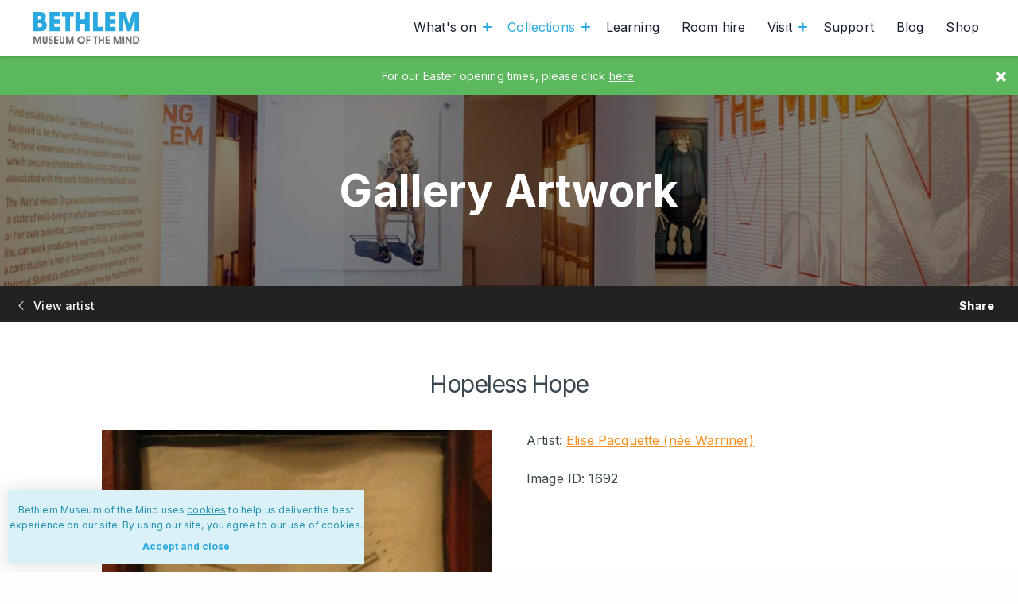

--- FILE ---
content_type: text/html; charset=UTF-8
request_url: https://museumofthemind.org.uk/collections/gallery/artwork/ldbth761
body_size: 9131
content:
<!DOCTYPE html>
<html lang="en" dir="ltr" class="no-js">
<head>
	<meta charset="utf-8">
	<meta http-equiv="X-UA-Compatible" content="IE=edge">
	<meta name="viewport" content="width=device-width, initial-scale=1, maximum-scale=5">

	<link rel="apple-touch-icon" sizes="180x180" href="/assets/device-icons/apple-touch-icon.png">
	<link rel="icon" type="image/png" sizes="32x32" href="/assets/device-icons/favicon-32x32.png">
	<link rel="icon" type="image/png" sizes="16x16" href="/assets/device-icons/favicon-16x16.png">
	<link rel="manifest" href="/assets/device-icons/manifest.json">
	<link rel="mask-icon" href="/assets/device-icons/safari-pinned-tab.svg" color="#61c6e9">
	<link rel="shortcut icon" href="/assets/device-icons/favicon.ico">
	<meta name="msapplication-config" content="/assets/device-icons/browserconfig.xml">
	<meta name="theme-color" content="#61c6e9">

        <meta name="twitter:label1" value="Artwork title">
    <meta name="twitter:data1" value="Hopeless Hope">

    <meta name="twitter:label2" value="Artwork artist">
    <meta name="twitter:data2" value="Elise Pacquette (née Warriner)">

    <link href="https://museumofthemind.org.uk/rss/blog.rss" rel="alternate" type="application/rss+xml" title="Bethlem Museum of the Mind Blog">

    <link rel="preconnect" href="https://fonts.googleapis.com">
    <link rel="preconnect" href="https://fonts.gstatic.com" crossorigin>

    <script>
        var docElement = document.documentElement;
        docElement.className = docElement.className.replace(/(^|\s)no-js(\s|$)/, '$1$2') + ' js ';
    </script>

    <link href="https://fonts.googleapis.com/css2?family=Inter:wght@400;500;700;800&display=swap" rel="stylesheet">
    <link href="https://museumofthemind.org.uk/assets/dist/styles-4b1b7a8b77.css" rel="stylesheet">
    <link href="https://museumofthemind.org.uk/assets/dist/form-40b6080f22.css" rel="stylesheet">

        <script src="https://cdn.userway.org/widget.js" data-account="D10lVLOgXp"></script><title>LDBTH:761 | Bethlem Museum of the Mind</title>
<script>window.dataLayer = window.dataLayer || [];
function gtag(){dataLayer.push(arguments)};
gtag('js', new Date());
gtag('config', 'G-FZ5PX6GPW3', {'send_page_view': true,'anonymize_ip': false,'link_attribution': false,'allow_display_features': false});
</script><meta name="keywords" content="museum of the mind, bethlem, bedlam, museum, archives, artwork, gallery, events, exhibitions">
<meta name="description" content="Bethlem Museum of the Mind explores the history of art and mental healthcare, on the site of the Bethlem Royal Hospital, or &#039;Bedlam&#039;.">
<meta name="referrer" content="no-referrer-when-downgrade">
<meta name="robots" content="all">
<meta content="804550029624299" property="fb:profile_id">
<meta content="en_GB" property="og:locale">
<meta content="Bethlem Museum of the Mind" property="og:site_name">
<meta content="website" property="og:type">
<meta content="https://museumofthemind.org.uk/collections/gallery/artwork/ldbth761" property="og:url">
<meta content="LDBTH:761" property="og:title">
<meta content="Bethlem Museum of the Mind explores the history of art and mental healthcare, on the site of the Bethlem Royal Hospital, or &#039;Bedlam&#039;." property="og:description">
<meta content="https://motm-www.s3.amazonaws.com/share-image/_1200x630_crop_center-center_82_none/general-share.jpg?mtime=1551705641" property="og:image">
<meta content="1200" property="og:image:width">
<meta content="630" property="og:image:height">
<meta content="Bethlem Museum of the Mind" property="og:image:alt">
<meta content="https://en.wikipedia.org/wiki/Bethlem_Museum_of_the_Mind" property="og:see_also">
<meta content="https://www.youtube.com/channel/UCxNo9mRSgiDt01QmrFZT0yw" property="og:see_also">
<meta content="https://www.facebook.com/bethlemmuseumofthemind" property="og:see_also">
<meta content="https://twitter.com/bethlemmuseum" property="og:see_also">
<meta content="https://www.instagram.com/bethlem_museum/" property="og:see_also">
<meta name="twitter:card" content="summary_large_image">
<meta name="twitter:site" content="@bethlemmuseum">
<meta name="twitter:creator" content="@bethlemmuseum">
<meta name="twitter:title" content="LDBTH:761">
<meta name="twitter:description" content="Bethlem Museum of the Mind explores the history of art and mental healthcare, on the site of the Bethlem Royal Hospital, or &#039;Bedlam&#039;.">
<meta name="twitter:image" content="https://motm-www.s3.amazonaws.com/share-image/_800x418_crop_center-center_82_none/general-share.jpg?mtime=1551705641">
<meta name="twitter:image:width" content="800">
<meta name="twitter:image:height" content="418">
<meta name="twitter:image:alt" content="Bethlem Museum of the Mind">
<link href="https://museumofthemind.org.uk/collections/gallery/artwork/ldbth761" rel="canonical">
<link href="https://museumofthemind.org.uk/" rel="home">
<link type="text/plain" href="https://museumofthemind.org.uk/humans.txt" rel="author"></head>
<body><script async src="https://www.googletagmanager.com/gtag/js?id=G-FZ5PX6GPW3"></script>


    <svg style="display: none;">
    <symbol id="svg-facebook" viewBox="0 0 96.124 96.123">
        <title>Facebook</title>
        <path d="M72.089.02L59.624 0C45.62 0 36.57 9.285 36.57 23.656v10.907H24.037a1.96 1.96 0 0 0-1.96 1.961v15.803a1.96 1.96 0 0 0 1.96 1.96H36.57v39.876a1.96 1.96 0 0 0 1.96 1.96h16.352a1.96 1.96 0 0 0 1.96-1.96V54.287h14.654a1.96 1.96 0 0 0 1.96-1.96l.006-15.803a1.963 1.963 0 0 0-1.961-1.961H56.842v-9.246c0-4.444 1.059-6.7 6.848-6.7l8.397-.003a1.96 1.96 0 0 0 1.959-1.96V1.98A1.96 1.96 0 0 0 72.089.02z"/>
    </symbol>
    <symbol id="svg-twitter" viewBox="0 0 612 612">
        <title>Twitter</title>
        <path d="M612 116.258a250.714 250.714 0 0 1-72.088 19.772c25.929-15.527 45.777-40.155 55.184-69.411-24.322 14.379-51.169 24.82-79.775 30.48-22.907-24.437-55.49-39.658-91.63-39.658-69.334 0-125.551 56.217-125.551 125.513 0 9.828 1.109 19.427 3.251 28.606-104.326-5.24-196.835-55.223-258.75-131.174-10.823 18.51-16.98 40.078-16.98 63.101 0 43.559 22.181 81.993 55.835 104.479a125.556 125.556 0 0 1-56.867-15.756v1.568c0 60.806 43.291 111.554 100.693 123.104-10.517 2.83-21.607 4.398-33.08 4.398-8.107 0-15.947-.803-23.634-2.333 15.985 49.907 62.336 86.199 117.253 87.194-42.947 33.654-97.099 53.655-155.916 53.655-10.134 0-20.116-.612-29.944-1.721 55.567 35.681 121.536 56.485 192.438 56.485 230.948 0 357.188-191.291 357.188-357.188l-.421-16.253c24.666-17.593 46.005-39.697 62.794-64.861z"/>
    </symbol>
    <symbol id="svg-google" viewBox="0 0 512 512">
        <title>Google</title>
        <path d="M113.47 309.408L95.648 375.94l-65.139 1.378C11.042 341.211 0 299.9 0 256c0-42.451 10.324-82.483 28.624-117.732h.014L86.63 148.9l25.404 57.644c-5.317 15.501-8.215 32.141-8.215 49.456.002 18.792 3.406 36.797 9.651 53.408zM507.527 208.176C510.467 223.662 512 239.655 512 256c0 18.328-1.927 36.206-5.598 53.451-12.462 58.683-45.025 109.925-90.134 146.187l-.014-.014-73.044-3.727-10.338-64.535c29.932-17.554 53.324-45.025 65.646-77.911h-136.89V208.176h245.899z"/><path d="M416.253 455.624l.014.014C372.396 490.901 316.666 512 256 512c-97.491 0-182.252-54.491-225.491-134.681l82.961-67.91c21.619 57.698 77.278 98.771 142.53 98.771 28.047 0 54.323-7.582 76.87-20.818l83.383 68.262zM419.404 58.936l-82.933 67.896C313.136 112.246 285.552 103.82 256 103.82c-66.729 0-123.429 42.957-143.965 102.724l-83.397-68.276h-.014C71.23 56.123 157.06 0 256 0c62.115 0 119.068 22.126 163.404 58.936z"/>
    </symbol>
    <symbol id="svg-newspaper" viewBox="0 0 32 32">
        <title>News</title>
        <path d="M29 0H7a3 3 0 0 0-3 3v2H3a3 3 0 0 0-3 3v20a4 4 0 0 0 4 4h24a4 4 0 0 0 4-4V3a3 3 0 0 0-3-3zm1 28c0 1.102-.898 2-2 2H4c-1.103 0-2-.898-2-2V8a1 1 0 0 1 1-1h1v20a1 1 0 1 0 2 0V3a1 1 0 0 1 1-1h22c.551 0 1 .448 1 1v25z"/><path d="M19.498 13.005h8a.5.5 0 1 0 0-1h-8a.5.5 0 0 0 0 1zM19.498 10.005h8a.5.5 0 1 0 0-1h-8a.5.5 0 0 0 0 1zM19.498 7.005h8a.5.5 0 1 0 0-1h-8a.5.5 0 0 0 0 1zM16.5 27.004h-8a.5.5 0 0 0 0 1h8a.5.5 0 0 0 0-1zM16.5 24.004h-8a.5.5 0 0 0 0 1h8a.5.5 0 0 0 0-1zM16.5 21.004h-8a.5.5 0 0 0 0 1h8a.5.5 0 0 0 0-1zM27.5 27.004h-8a.5.5 0 0 0 0 1h8a.5.5 0 0 0 0-1zM27.5 24.004h-8a.5.5 0 0 0 0 1h8a.5.5 0 0 0 0-1zM27.5 21.004h-8a.5.5 0 0 0 0 1h8a.5.5 0 0 0 0-1zM27.5 15.004h-19a.5.5 0 0 0 0 1h19a.5.5 0 0 0 0-1zM27.5 18.004h-19a.5.5 0 0 0 0 1h19a.5.5 0 0 0 0-1zM9 13h7a1 1 0 0 0 1-1V5.004a1 1 0 0 0-1-1H9a1 1 0 0 0-1 1V12a1 1 0 0 0 1 1zm1-7h5v5h-5V6z"/>
    </symbol>
    <symbol id="svg-person" viewBox="0 0 350 350">
        <title>Person</title>
        <path d="M175 171.173c38.914 0 70.463-38.318 70.463-85.586C245.463 38.318 235.105 0 175 0s-70.465 38.318-70.465 85.587c0 47.268 31.549 85.586 70.465 85.586zM41.909 301.853c-.012-2.882-.024-.812 0 0zM308.085 304.104c.038-.789.013-5.474 0 0z"/><path d="M307.935 298.397c-1.305-82.342-12.059-105.805-94.352-120.657 0 0-11.584 14.761-38.584 14.761s-38.586-14.761-38.586-14.761C55.018 192.43 43.61 215.545 42.11 295.722c-.123 6.547-.18 6.891-.202 6.131.005 1.424.011 4.058.011 8.651 0 0 19.592 39.496 133.08 39.496 113.486 0 133.08-39.496 133.08-39.496 0-2.951.002-5.003.005-6.399-.022.47-.066-.441-.149-5.708z"/>
    </symbol>
    <symbol id="svg-tripadvisor" viewBox="0 0 98.566 98.566">
        <title>TripAdvisor</title>
        <path d="M60.401 20.996c2.751.389 5.445 1.08 8.107 1.898a55.476 55.476 0 0 1 13.156 5.998c.287.178.67.291 1.008.291 4.844.02 9.686.013 14.526.017.39 0 .778.041 1.167.063 0 .095.014.135-.002.157-.226.348-.455.691-.682 1.038-1.643 2.52-3.047 5.156-3.876 8.07-.09.313-.109.575.103.882 4.312 6.192 5.688 12.99 3.886 20.318-1.58 6.427-5.264 11.438-10.862 14.986-4.001 2.537-8.421 3.745-13.143 3.771a22.938 22.938 0 0 1-5.896-.757c-4.722-1.225-8.77-3.579-12.106-7.144-.44-.468-.854-.957-1.323-1.486-1.764 2.629-3.5 5.215-5.278 7.869l-5.191-7.758c-.118.062-.152.069-.175.091a.805.805 0 0 0-.103.108c-4.035 4.765-9.111 7.686-15.295 8.663-3.44.545-6.847.349-10.188-.572-4.735-1.301-8.759-3.799-12.01-7.485C3.047 66.41 1.071 62.226.329 57.469c-.849-4.44.185-8.721.443-9.76.748-3.02 2.052-5.793 3.842-8.343.126-.181.17-.501.11-.717-.73-2.677-1.988-5.112-3.461-7.444-.374-.593-.822-1.142-1.236-1.711v-.198c.083.01.165.026.246.026 4.956.002 9.911.004 14.867-.006.216 0 .456-.089.64-.207 3.482-2.234 7.192-4.004 11.09-5.382a60.266 60.266 0 0 1 8.608-2.333 68.96 68.96 0 0 1 8.562-1.124c7.019-.54 12.629.203 16.361.726zm-6.213 32.731c0 10.883 8.83 19.774 19.674 19.732 10.885-.039 19.675-8.68 19.667-19.683-.008-11.339-9.206-19.863-20.089-19.642-10.744.223-19.154 8.883-19.252 19.593zM24.677 34.059c-10.586-.092-19.816 8.743-19.631 19.997.172 10.495 8.822 19.392 19.851 19.297 10.784-.092 19.452-8.898 19.472-19.562a19.626 19.626 0 0 0-19.692-19.732zm.976-5.134c5.98.365 11.233 2.449 15.671 6.485 4.429 4.028 7.024 9.053 7.967 14.962.97-5.839 3.497-10.817 7.843-14.805 4.353-3.992 9.536-6.087 15.418-6.53-6.98-3.103-14.34-4.421-21.916-4.567-8.61-.169-16.985 1.1-24.983 4.455z"/><path d="M73.822 41.311c6.735-.011 12.19 5.415 12.19 12.143 0 6.754-5.362 11.975-11.688 12.216-7.065.271-12.718-5.358-12.716-12.186.006-6.906 5.699-12.287 12.214-12.173zm7.944 12.173c-.003-4.39-3.552-7.958-7.912-7.958-4.41 0-8 3.549-8.018 7.926-.016 4.358 3.592 7.984 7.961 7.996 4.376.017 7.971-3.582 7.969-7.964zM24.417 41.311c6.731-.007 12.194 5.429 12.177 12.156-.019 6.809-5.386 11.916-11.601 12.199-7.093.324-12.816-5.33-12.803-12.195.014-6.955 5.746-12.276 12.227-12.16zm7.935 12.146c-.013-4.417-3.585-7.938-8.044-7.93-4.301.008-7.905 3.638-7.895 7.955.011 4.367 3.611 7.958 7.992 7.97 4.354.01 7.958-3.616 7.947-7.995z"/><path d="M73.828 49.443c2.232-.002 4.062 1.829 4.041 4.048-.022 2.224-1.821 4.026-4.016 4.027-2.26 0-4.077-1.786-4.072-3.999.004-2.296 1.769-4.074 4.047-4.076zM24.396 49.407a4.075 4.075 0 0 1 4.096 4.067c.009 2.24-1.829 4.079-4.084 4.084-2.309.005-4.09-1.779-4.088-4.1 0-2.279 1.777-4.048 4.076-4.051z"/>
    </symbol>
</svg>

    
    <div class="message message--incident green">
        <div class="message--incident__close icon-close"></div>
        <div class="container message__content"><p>For our Easter opening times, please click <a href="https://museumofthemind.org.uk/visit">here</a>.</p></div>
    </div>

	<nav class="mobile-nav">
    

    <ul class="nav-btns">
                                    <li class="dd">
                    <a class="dd-btn" href="https://museumofthemind.org.uk/whats-on" title="What&#039;s on">
                        What&#039;s on<div class="mobile-dropdown"></div></a>                    <ul class="dd-nav">
                                                    <li><a  href="https://museumofthemind.org.uk/whats-on/events" title="Events">Events</a></li>
                                                    <li><a  href="https://museumofthemind.org.uk/whats-on/exhibitions" title="Exhibitions">Exhibitions</a></li>
                                            </ul>
                    </li>
                                        <li class="dd">
                    <a class="dd-btn active" href="https://museumofthemind.org.uk/collections" title="Collections">
                        Collections<div class="mobile-dropdown"></div></a>                    <ul class="dd-nav">
                                                    <li><a  href="https://museumofthemind.org.uk/collections/art" title="Art">Art</a></li>
                                                    <li><a  href="/collections/archives" title="Archives">Archives</a></li>
                                                    <li><a class="active" href="https://museumofthemind.org.uk/collections/gallery" title="Gallery">Gallery</a></li>
                                            </ul>
                    </li>
                                        <li>
                    <a class="" href="https://museumofthemind.org.uk/learning" title="Learning">
                        Learning</a></li>
                                        <li>
                    <a class="" href="https://museumofthemind.org.uk/room-hire" title="Room hire">
                        Room hire</a></li>
                                        <li class="dd">
                    <a class="dd-btn" href="https://museumofthemind.org.uk/visit" title="Visit">
                        Visit<div class="mobile-dropdown"></div></a>                    <ul class="dd-nav">
                                                    <li><a  href="https://museumofthemind.org.uk/visit" title="Find us">Find us</a></li>
                                                    <li><a  href="https://museumofthemind.org.uk/visit/access" title="Access">Access</a></li>
                                                    <li><a  href="https://museumofthemind.org.uk/visit/digital-guide" title="Digital Guide">Digital Guide</a></li>
                                            </ul>
                    </li>
                                                    <li>
                    <a class="" href="https://museumofthemind.org.uk/support" title="Support">
                        Support</a></li>
                                        <li>
                    <a class="" href="https://museumofthemind.org.uk/blog" title="Blog">
                        Blog</a></li>
                                        <li>
                    <a class="" href="https://shop.museumofthemind.org.uk/" title="Shop" target="_blank" rel="noreferrer">
                        Shop</a></li>
                </ul>

</nav>

<header class="mn-hdr">
    <div class="container">
        <a class="logo-frm" href="https://museumofthemind.org.uk/" title="Go to Bethlem Museum of the Mind home page">
            <svg class="logo" xmlns="http://www.w3.org/2000/svg" viewBox="0 0 268 79.9">
    <title>Bethlem Museum of the Mind Logo</title>
    <path class="bethlem" d="M0 0h16.5c9.9 0 15 4.3 15 11.9 0 5-1.8 8.2-6.1 10.4 5.6 1.7 8.3 5.3 8.3 11.2 0 4.6-1.6 8.6-4.7 11.4-3.5 3.2-8 3.6-14.4 3.6H0V0m14.3 18.8c4.4 0 6.5-1 6.5-4.1 0-3.2-1.8-4.6-5.4-4.6h-3.9v8.7h2.8zm1.2 19.5c4.5 0 6.6-1.1 6.6-5 0-4.1-2.1-5.2-6.8-5.2h-3.8v10.2h4zM40.5 48.4V0h26.3v10.7H52.4v7.8h14.4v10.8H52.4v8.4h14.4v10.7H40.5M80.4 48.4V11.2h-9V0h30.1v11.2h-9.2v37.2H80.4M129.6 29.9h-12.1v18.5h-11.8V0h11.8v18.4h12.1V0h11.9v48.4h-11.9V29.9M149.8 48.4V0h11.8v37.7h13.8v10.7h-25.6M180.2 48.4V0h26.3v10.7h-14.4v7.8h14.4v10.8h-14.4v8.4h14.4v10.7h-26.3M214.7 48.4V0h16.2l9.3 29.6L249.5 0h16.1v48.4h-11.3v-32l-10 32h-8.4l-10-32v32h-11.2"/>
    <path class="motm" d="M.2 79.9V61.1h4.9l4.7 13.7 4.8-13.7h4.8v18.8h-3.6l.2-13.6-4.8 13.6H8.4L3.7 66.3l.2 13.6H.2M26.9 61.1v10.8c0 3.1.5 4.5 2.4 4.5s2.4-1.4 2.4-4.5V61.1h3.7V73c0 2-.1 3.5-1 4.7-1.2 1.7-2.8 2.5-5.1 2.5s-3.9-.8-5.1-2.5c-.9-1.4-.9-2.9-.9-4.7V61.1h3.6M41.3 74.1v.3c0 1.6.9 2.6 2.3 2.6 1.5 0 2.4-.9 2.4-2.5 0-2-1.1-2.1-3.1-2.8-2.9-.9-4.3-2.5-4.3-5.1 0-3.5 2.1-5.8 5.3-5.8 3 0 4.9 2 5.1 5.4h-3.3V66c0-1.2-.8-2-1.9-2-1.2 0-1.9.8-1.9 2.1 0 .5.1.9.4 1.3.7.8 2 .9 3.5 1.4 2.6.9 3.8 2.5 3.8 5 0 3.9-2.3 6.4-5.9 6.4-3.3 0-5.6-2.4-5.6-6.2h3.2M52.3 79.9V61.1h10.1v3.3H56v4.3h6.4v3.2H56v4.7h6.4v3.3H52.3M69.8 61.1v10.8c0 3.1.5 4.5 2.4 4.5s2.4-1.4 2.4-4.5V61.1h3.7V73c0 2-.1 3.5-.9 4.7-1.2 1.7-2.8 2.5-5.1 2.5s-3.9-.8-5.1-2.5c-.9-1.4-.9-2.9-.9-4.7V61.1h3.5M82 79.9V61.1h4.9l4.7 13.7 4.8-13.7h4.8v18.8h-3.6l.2-13.6L93 79.9h-2.8l-4.7-13.6.1 13.6H82M112.2 65c1.8-2.7 4.7-4.2 8.1-4.2 2.5 0 4.9 1 6.7 2.8 1.9 1.9 2.9 4.3 2.9 6.8 0 2.7-.9 5.1-2.7 6.9-1.8 1.9-4.3 3-6.9 3-2.8 0-5.1-1-7-3-1.7-1.8-2.7-4.2-2.7-6.8-.1-2.1.5-3.9 1.6-5.5m3.8 9.5c1.2 1.3 2.7 1.9 4.2 1.9 3.2 0 5.8-2.5 5.8-6.1 0-3.2-2.6-5.8-5.7-5.8-3.3 0-5.9 2.6-5.9 5.8 0 1.6.5 3 1.6 4.2zM132.8 61.1h10.1v3.3h-6.5v4.3h6.5v3.2h-6.5v8h-3.6V61.1M161.8 64.4h-3.6v15.5h-3.6V64.4H151v-3.3h10.8v3.3M167.8 79.9h-3.7V61.1h3.7v7.6h6v-7.6h3.7v18.8h-3.7v-7.6h-6v7.6M181.3 79.9V61.1h10.1v3.3h-6.5v4.3h6.5v3.2h-6.5v4.7h6.5v3.3h-10.1M201.5 79.9V61.1h4.8l4.8 13.7 4.7-13.7h4.9v18.8h-3.6l.1-13.6-4.8 13.6h-2.7l-4.8-13.6.2 13.6h-3.6M224.5 61.1h3.7v18.7h-3.7zM231.9 79.9V61.1h3.5l7.7 12v-12h3.6v18.8h-3.4l-7.8-12.4v12.4h-3.6M250.5 79.9V61.1h6.3c3 0 5 .4 6.9 2.2 1.8 1.7 2.7 4.2 2.7 7.2 0 3.4-1.3 6.1-3.7 7.9-1.6 1.2-3.4 1.4-5.7 1.4h-6.5m12.1-9.3c0-3.9-2.2-6.2-6-6.2h-2.4v12.3h2.5c4 .1 5.9-1.8 5.9-6.1z"/>
</svg>
        </a>

        <nav class="mn-nav">
            

    <ul class="nav-btns">
                                    <li class="dd">
                    <a class="dd-btn" href="https://museumofthemind.org.uk/whats-on" title="What&#039;s on">
                        What&#039;s on<div class="mobile-dropdown"></div></a>                    <ul class="dd-nav">
                                                    <li><a  href="https://museumofthemind.org.uk/whats-on/events" title="Events">Events</a></li>
                                                    <li><a  href="https://museumofthemind.org.uk/whats-on/exhibitions" title="Exhibitions">Exhibitions</a></li>
                                            </ul>
                    </li>
                                        <li class="dd">
                    <a class="dd-btn active" href="https://museumofthemind.org.uk/collections" title="Collections">
                        Collections<div class="mobile-dropdown"></div></a>                    <ul class="dd-nav">
                                                    <li><a  href="https://museumofthemind.org.uk/collections/art" title="Art">Art</a></li>
                                                    <li><a  href="/collections/archives" title="Archives">Archives</a></li>
                                                    <li><a class="active" href="https://museumofthemind.org.uk/collections/gallery" title="Gallery">Gallery</a></li>
                                            </ul>
                    </li>
                                        <li>
                    <a class="" href="https://museumofthemind.org.uk/learning" title="Learning">
                        Learning</a></li>
                                        <li>
                    <a class="" href="https://museumofthemind.org.uk/room-hire" title="Room hire">
                        Room hire</a></li>
                                        <li class="dd">
                    <a class="dd-btn" href="https://museumofthemind.org.uk/visit" title="Visit">
                        Visit<div class="mobile-dropdown"></div></a>                    <ul class="dd-nav">
                                                    <li><a  href="https://museumofthemind.org.uk/visit" title="Find us">Find us</a></li>
                                                    <li><a  href="https://museumofthemind.org.uk/visit/access" title="Access">Access</a></li>
                                                    <li><a  href="https://museumofthemind.org.uk/visit/digital-guide" title="Digital Guide">Digital Guide</a></li>
                                            </ul>
                    </li>
                                                    <li>
                    <a class="" href="https://museumofthemind.org.uk/support" title="Support">
                        Support</a></li>
                                        <li>
                    <a class="" href="https://museumofthemind.org.uk/blog" title="Blog">
                        Blog</a></li>
                                        <li>
                    <a class="" href="https://shop.museumofthemind.org.uk/" title="Shop" target="_blank" rel="noreferrer">
                        Shop</a></li>
                </ul>

        </nav>

        <div class="mobile-nav-btn burger-btn">
            <div class="line one"></div>
            <div class="line two"></div>
            <div class="line three"></div>
        </div>
    </div>
</header>

	<main class="main">
		        
    <div class="hero">
        <div class="hero__content">
            <div class="heading">Gallery Artwork</div>
        </div>
    </div>

	<div class="action-bar gallery-action-bar">
    <a class="action-bar__back" href="https://museumofthemind.org.uk/collections/gallery/artists/elise-j.-m.-warriner-pacquette" title="View artist"><i class="icon-arrow-left"></i> View artist</a>

    <div class="action-bar__share entry-share">
        <span class="action-bar__share__title">Share</span>
        <div class="social-share-btns">
    <div class="sharethis-inline-share-buttons"></div>
</div>
    </div>
</div>

    <section class="page-sec">
        <div class="container">
            <h1>Hopeless Hope</h1>

            <div class="row">
                <div class="col-xs-12 col-md-6">
                                                                
                                            <img class="img-responsive" src="https://d1u0ygfig6vnfa.cloudfront.net/gallery-artwork/_galleryArtwork/ldbth761.jpg" alt="LDBTH:761">
                                    </div>

                <div class="col-xs-12 col-md-6">
                    <p>Artist: <a href="https://museumofthemind.org.uk/collections/gallery/artists/elise-j.-m.-warriner-pacquette" title="Elise Pacquette (née Warriner)">Elise Pacquette (née Warriner)</a></p>
                    <p>Image ID: 1692</p>
                    
                                    </div>
            </div>
		</div>
	</section>
	</main>

	
    <footer class="mn-ftr">
        <div class="container">
            <div class="mn-ftr__top row">
                

<div class="newsletter col-xs-12 col-sm-6 col-lg-4">
    <h5>Sign up to our quarterly newsletter</h5>

    <form class="newsletter-form" action="https://bethlemheritage.us2.list-manage.com/subscribe/post?u=042b7948efd535cf590979ada&amp;id=c6045639c0" method="post" target="_blank">
        <div class="newsletter-sign-up-input row">
            <label for="newsletter-email-value">Enter your email</label>
            <input id="newsletter-email-value" class="form-control" name="EMAIL" type="email" placeholder="Your email">
                    <a class="button  newsletter-submit" href="#" " data-tracking="Sign up - Click">
        Sign up
    </a>

        </div>
    </form>
</div>

                <div class="mn-ftr__social col-xs-12 col-sm-6 off-lg-2">
                    <div>
                        
<div class="social-links">
            <a href="https://www.instagram.com/bethlem_museum/" title="Follow us on Instagram (opens New Window)"  aria-label="(opens new window)" target="_blank" rel="noreferrer"><i class="icon-instagram"></i></a>
            <a href="https://www.facebook.com/bethlemmuseumofthemind" title="Join us on Facebook (opens New Window)"  aria-label="(opens new window)" target="_blank" rel="noreferrer"><i class="icon-facebook"></i></a>
            <a href="https://twitter.com/bethlemmuseum" title="Join us on Twitter (opens New Window)"  aria-label="(opens new window)" target="_blank" rel="noreferrer"><i class="icon-twitter"></i></a>
            <a href="https://www.youtube.com/channel/UCxNo9mRSgiDt01QmrFZT0yw" title="Join us on YouTube (opens New Window)"  aria-label="(opens new window)" target="_blank" rel="noreferrer"><i class="icon-youtube"></i></a>
    </div>
                    </div>
                </div>
            </div>


            <div class="mn-ftr__nav row">
                <div class="col col-xs-12 col-sm-3">
                    <div>
                        <h4>Support Us</h4>

                        <p>Help us to improve understanding of mental health.</p>
                        <a class="line-link line-link--yellow font-weight-bold" href="https://museumofthemind.org.uk/support" title="Support Bethlem Museum of the Mind">Donate now</a>
                    </div>
                </div>

                <div class="col col-xs-12 col-sm-3">
                    <h4>Visit</h4>

                    <div class="mn-ftr__nav__btns">
                                                    <a href="https://museumofthemind.org.uk/visit" title="Plan a visit">Plan a visit</a>
                                                    <a href="https://museumofthemind.org.uk/learning" title="Groups + Resources">Groups + Resources</a>
                                                    <a href="https://museumofthemind.org.uk/collections/archives" title="Archives">Archives</a>
                                                    <a href="https://museumofthemind.org.uk/projects/mansions-in-the-orchard" title="Mansions in the Orchard">Mansions in the Orchard</a>
                                                    <a href="https://museumofthemind.org.uk/visit/access" title="Access">Access</a>
                                            </div>
                </div>

                <div class="col col-xs-12 col-sm-3">
                    <h4>Explore</h4>

                    <div class="mn-ftr__nav__btns">
                                                    <a href="https://museumofthemind.org.uk/whats-on" title="What&#039;s on">What&#039;s on</a>
                                                    <a href="https://museumofthemind.org.uk/collections/gallery" title="Gallery">Gallery</a>
                                                    <a href="https://museumofthemind.org.uk/projects" title="Projects">Projects</a>
                                                    <a href="https://museumofthemind.org.uk/about" title="About us">About us</a>
                                                    <a href="https://museumofthemind.org.uk/join" title="Join us">Join us</a>
                                            </div>
                </div>

                <div class="col col-xs-12 col-sm-3">
                    <h4>Location + Hours</h4>

                    <p>Bethlem Museum of the Mind<br>Bethlem Royal Hospital<br>Monks Orchard Road<br>Beckenham<br>Kent<br>BR3 3BX</p>
                    
    
            
        
                                                                                                    
    
    <a href="https://museumofthemind.org.uk/visit" title="Bethlem Museum of the Mind opening hours">
                                <span>Open today to the public from <span class="nbsp">09:30 – 17:00</span>.</span>
            <br>
            <small>Last entry 16:30. Except public holidays.</small>
        
                    <span>
                <br>
                <small>
                                            Open every Saturday.
                                    </small>
            </span>
            </a>
                </div>
            </div>

            <div class="mn-ftr__bottom row">
                <div class="copyright col-xs-12 col-sm-6">
                    <div>
                        &copy; 2026 Bethlem Museum of the Mind. All rights reserved.
                        <br>
                        Charity number: 1190303
                    </div>


                    <div class="mn-ftr__bottom__nav">
                                                                                        <a href="https://museumofthemind.org.uk/policy/privacy-policy" title="Privacy policy">Privacy policy</a>
                                                                                                                        <a href="https://museumofthemind.org.uk/policy/cookies-policy" title="Cookies">Cookies</a>
                                                                                                                        <a href="https://museumofthemind.org.uk/contact" title="Contact us">Contact us</a>
                                                                            </div>
                </div>

                <div class="col-xs-12 col-sm-6">
                    <div class="mn-ftr__supporters">
                        <a href="https://www.maudsleycharity.org/" title="Maudsley Charity" aria-label="(opens new window)" target="_blank" rel="noreferrer nofollow">
                            <img src="/assets/graphics/supporters/maudsley-charity-logo.png" alt="Maudsley Charity" loading="lazy">
                        </a>
                        <a href="https://www.hlf.org.uk/" title="Heritage Lottery Fund" target="_blank" rel="noreferrer nofollow">
                            <img src="/assets/graphics/supporters/heritage-lottery-fund-logo.png" alt="Heritage Lottery Fund"  loading="lazy">
                        </a>
                        <a href="https://www.slam.nhs.uk/" title="Slam" target="_blank" rel="noreferrer nofollow">
                            <img src="/assets/graphics/supporters/slam-logo.png" alt="Slam"  loading="lazy">
                        </a>
                    </div>
                </div>
            </div>
        </div>
    </footer>
        
    
    <div class="message message--cookie">
        <div class="container message__content">
            <p>Bethlem Museum of the Mind uses <a target="_blank" href="https://museumofthemind.org.uk/policy/privacy-policy" rel="noreferrer noopener">cookies</a> to help us deliver the best experience on our site. By using our site, you agree to our use of cookies.</p>

            <button class="line-link line-link--blue font-weight-bold button--align-middle cookie-continue">Accept and close</button>
        </div>
    </div>

    <script src="https://cdn.jsdelivr.net/npm/jquery@3/dist/jquery.min.js"></script>
	<script src="https://museumofthemind.org.uk/assets/dist/main-ce48ed1ab6.js"></script><script type="application/ld+json">{"@context":"https://schema.org","@graph":[{"@type":"VisualArtwork","author":{"@id":"https://museumofthemind.org.uk/#identity"},"copyrightHolder":{"@id":"https://museumofthemind.org.uk/#identity"},"copyrightYear":"2017","creator":{"@id":"https://vimia.co.uk#creator"},"dateCreated":"2017-02-15T16:58:45+00:00","dateModified":"2019-02-26T11:38:49+00:00","datePublished":"2017-02-15T16:58:00+00:00","description":"Bethlem Museum of the Mind explores the history of art and mental healthcare, on the site of the Bethlem Royal Hospital, or 'Bedlam'.","headline":"LDBTH:761","image":{"@type":"ImageObject","url":"https://motm-www.s3.amazonaws.com/share-image/_1200x630_crop_center-center_82_none/general-share.jpg?mtime=1551705641"},"inLanguage":"en-gb","mainEntityOfPage":"https://museumofthemind.org.uk/collections/gallery/artwork/ldbth761","name":"LDBTH:761","publisher":{"@id":"https://vimia.co.uk#creator"},"url":"https://museumofthemind.org.uk/collections/gallery/artwork/ldbth761"},{"@id":"https://museumofthemind.org.uk/#identity","@type":"NGO","address":{"@type":"PostalAddress","addressCountry":"UK","addressLocality":"Beckenham","addressRegion":"Kent","postalCode":"BR3 3BX","streetAddress":"Museum of the Mind, Bethlem Royal Hospital, Monks Orchard Road"},"description":"Bethlem Museum of the Mind explores the history of art and mental healthcare, on the site of the Bethlem Royal Hospital, or 'Bedlam'.","email":"info@motm.org.uk","foundingDate":"2015-03-01","foundingLocation":"Beckenham, Kent, UK","image":{"@type":"ImageObject","height":"335","url":"https://d1u0ygfig6vnfa.cloudfront.net/assets/shop/identity/bethlem-museum-of-the-mind-logo.jpg?mtime=20200629101546&focal=none","width":"1110"},"logo":{"@type":"ImageObject","height":"60","url":"https://d1u0ygfig6vnfa.cloudfront.net/assets/shop/identity/_600x60_fit_center-center_82_none/16494/bethlem-museum-of-the-mind-logo.png?mtime=1593422146","width":"199"},"name":"Bethlem Museum of the Mind","sameAs":["https://www.instagram.com/bethlem_museum/","https://twitter.com/bethlemmuseum","https://www.facebook.com/bethlemmuseumofthemind","https://www.youtube.com/channel/UCxNo9mRSgiDt01QmrFZT0yw","https://en.wikipedia.org/wiki/Bethlem_Museum_of_the_Mind"],"url":"https://museumofthemind.org.uk/"},{"@id":"https://vimia.co.uk#creator","@type":"LocalBusiness","description":"Building successful websites and online applications","email":"info@vimia.co.uk","name":"Vimia","priceRange":"$","url":"https://vimia.co.uk"},{"@type":"BreadcrumbList","description":"Breadcrumbs list","itemListElement":[{"@type":"ListItem","item":"https://museumofthemind.org.uk/","name":"Home","position":1},{"@type":"ListItem","item":"https://museumofthemind.org.uk/collections","name":"Collections","position":2},{"@type":"ListItem","item":"https://museumofthemind.org.uk/collections/gallery","name":"Gallery","position":3},{"@type":"ListItem","item":"https://museumofthemind.org.uk/collections/gallery/artwork/ldbth761","name":"LDBTH:761","position":4}],"name":"Breadcrumbs"}]}</script><script defer src="https://static.cloudflareinsights.com/beacon.min.js/vcd15cbe7772f49c399c6a5babf22c1241717689176015" integrity="sha512-ZpsOmlRQV6y907TI0dKBHq9Md29nnaEIPlkf84rnaERnq6zvWvPUqr2ft8M1aS28oN72PdrCzSjY4U6VaAw1EQ==" data-cf-beacon='{"version":"2024.11.0","token":"b7c90a79d42448988f64650a8161882d","r":1,"server_timing":{"name":{"cfCacheStatus":true,"cfEdge":true,"cfExtPri":true,"cfL4":true,"cfOrigin":true,"cfSpeedBrain":true},"location_startswith":null}}' crossorigin="anonymous"></script>
</body></html>
